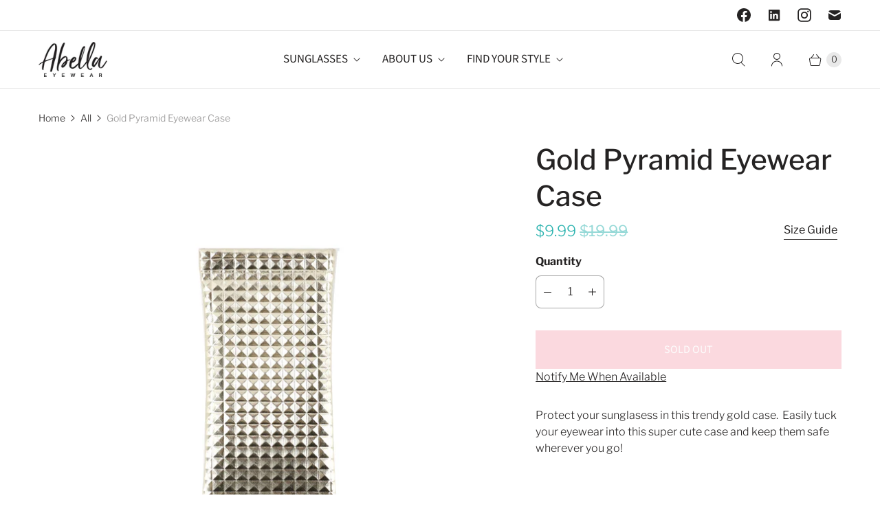

--- FILE ---
content_type: text/javascript; charset=utf-8
request_url: https://abellaeyewear.com/products/gold-pyramid-travel-case.js
body_size: 326
content:
{"id":5961576120477,"title":"Gold Pyramid Eyewear Case","handle":"gold-pyramid-travel-case","description":"\u003cp\u003e\u003cspan data-mce-fragment=\"1\"\u003eProtect your sunglasess in this trendy gold case.  Easily tuck your eyewear into this super cute case and keep them safe wherever you go!\u003c\/span\u003e\u003c\/p\u003e","published_at":"2021-06-01T12:23:56-07:00","created_at":"2021-01-06T20:14:48-08:00","vendor":"Abella Eyewear","type":"","tags":["CargoCove"],"price":999,"price_min":999,"price_max":999,"available":false,"price_varies":false,"compare_at_price":1999,"compare_at_price_min":1999,"compare_at_price_max":1999,"compare_at_price_varies":false,"variants":[{"id":37534495178909,"title":"Default Title","option1":"Default Title","option2":null,"option3":null,"sku":"D8649-240-C4","requires_shipping":true,"taxable":true,"featured_image":null,"available":false,"name":"Gold Pyramid Eyewear Case","public_title":null,"options":["Default Title"],"price":999,"weight":26,"compare_at_price":1999,"inventory_management":"shopify","barcode":"1607574422","requires_selling_plan":false,"selling_plan_allocations":[]}],"images":["\/\/cdn.shopify.com\/s\/files\/1\/0009\/6203\/5767\/products\/D8649-240-C4.jpg?v=1609992891"],"featured_image":"\/\/cdn.shopify.com\/s\/files\/1\/0009\/6203\/5767\/products\/D8649-240-C4.jpg?v=1609992891","options":[{"name":"Title","position":1,"values":["Default Title"]}],"url":"\/products\/gold-pyramid-travel-case","media":[{"alt":null,"id":12857837486237,"position":1,"preview_image":{"aspect_ratio":1.0,"height":750,"width":750,"src":"https:\/\/cdn.shopify.com\/s\/files\/1\/0009\/6203\/5767\/products\/D8649-240-C4.jpg?v=1609992891"},"aspect_ratio":1.0,"height":750,"media_type":"image","src":"https:\/\/cdn.shopify.com\/s\/files\/1\/0009\/6203\/5767\/products\/D8649-240-C4.jpg?v=1609992891","width":750}],"requires_selling_plan":false,"selling_plan_groups":[]}

--- FILE ---
content_type: text/javascript; charset=utf-8
request_url: https://abellaeyewear.com/products/gold-pyramid-travel-case.js
body_size: 279
content:
{"id":5961576120477,"title":"Gold Pyramid Eyewear Case","handle":"gold-pyramid-travel-case","description":"\u003cp\u003e\u003cspan data-mce-fragment=\"1\"\u003eProtect your sunglasess in this trendy gold case.  Easily tuck your eyewear into this super cute case and keep them safe wherever you go!\u003c\/span\u003e\u003c\/p\u003e","published_at":"2021-06-01T12:23:56-07:00","created_at":"2021-01-06T20:14:48-08:00","vendor":"Abella Eyewear","type":"","tags":["CargoCove"],"price":999,"price_min":999,"price_max":999,"available":false,"price_varies":false,"compare_at_price":1999,"compare_at_price_min":1999,"compare_at_price_max":1999,"compare_at_price_varies":false,"variants":[{"id":37534495178909,"title":"Default Title","option1":"Default Title","option2":null,"option3":null,"sku":"D8649-240-C4","requires_shipping":true,"taxable":true,"featured_image":null,"available":false,"name":"Gold Pyramid Eyewear Case","public_title":null,"options":["Default Title"],"price":999,"weight":26,"compare_at_price":1999,"inventory_management":"shopify","barcode":"1607574422","requires_selling_plan":false,"selling_plan_allocations":[]}],"images":["\/\/cdn.shopify.com\/s\/files\/1\/0009\/6203\/5767\/products\/D8649-240-C4.jpg?v=1609992891"],"featured_image":"\/\/cdn.shopify.com\/s\/files\/1\/0009\/6203\/5767\/products\/D8649-240-C4.jpg?v=1609992891","options":[{"name":"Title","position":1,"values":["Default Title"]}],"url":"\/products\/gold-pyramid-travel-case","media":[{"alt":null,"id":12857837486237,"position":1,"preview_image":{"aspect_ratio":1.0,"height":750,"width":750,"src":"https:\/\/cdn.shopify.com\/s\/files\/1\/0009\/6203\/5767\/products\/D8649-240-C4.jpg?v=1609992891"},"aspect_ratio":1.0,"height":750,"media_type":"image","src":"https:\/\/cdn.shopify.com\/s\/files\/1\/0009\/6203\/5767\/products\/D8649-240-C4.jpg?v=1609992891","width":750}],"requires_selling_plan":false,"selling_plan_groups":[]}